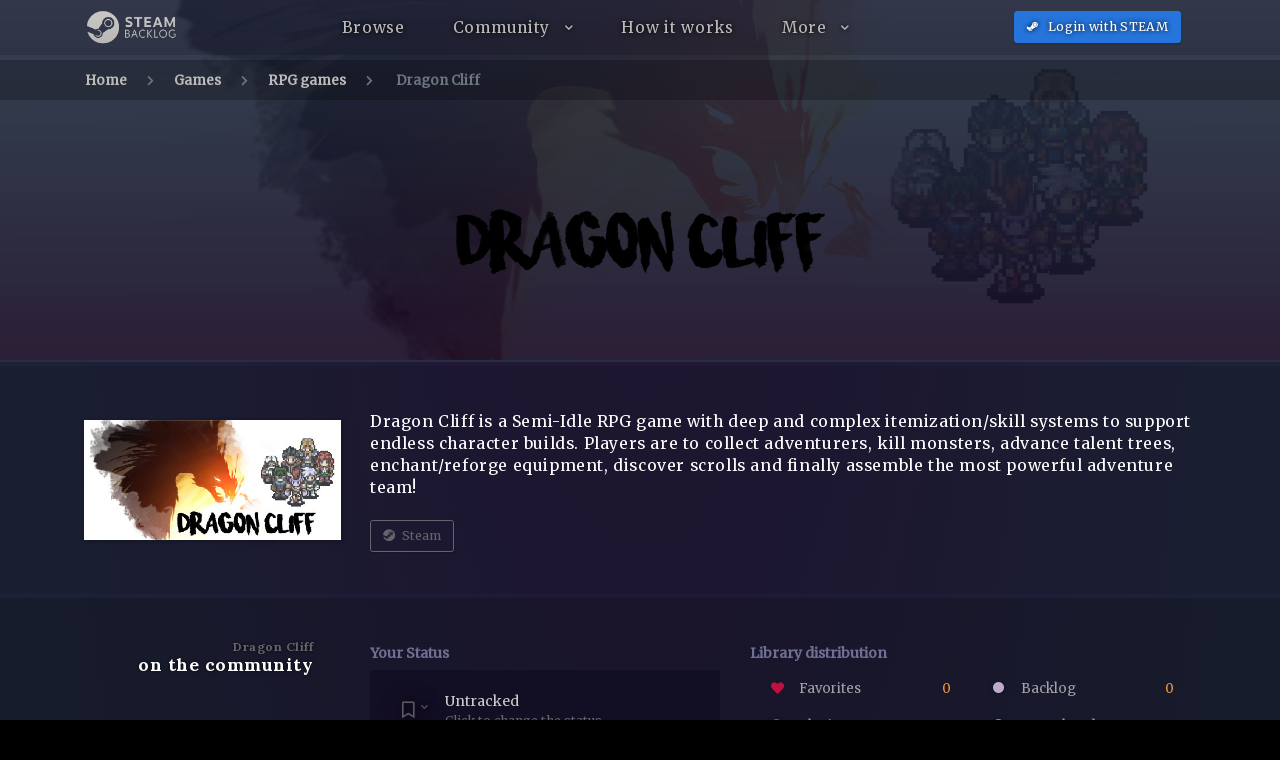

--- FILE ---
content_type: text/html; charset=UTF-8
request_url: https://steam-backlog.com/game/dragon-cliff
body_size: 16519
content:
<!doctype html>
<html lang="en">
    <head>
        <meta charset="utf-8">
        <meta name="viewport" content="width=device-width, initial-scale=1">
        <meta name="robots" content="index, follow">

                    <link rel="shortcut icon" href="https://steam-backlog.com/images/favicon.png" type="image/x-icon">
        
        
        <title>Dragon Cliff: Playtime, scores and collections on Steam Backlog</title>
<meta name="description" content="Dragon Cliff is a Semi-Idle RPG game with deep and complex itemization/skill systems to support endless character builds. Players are to collect adventurer..." />

<meta property="og:title" content="Dragon Cliff: Playtime, scores and collections on Steam Backlog" />
<meta property="og:description" content="Dragon Cliff is a Semi-Idle RPG game with deep and complex itemization/skill systems to support endless character builds. Players are to collect adventurer..." />
<meta property="og:image" content="https://steamcdn-a.akamaihd.net/steam/apps/758190/header.jpg" />

<meta property="og:type" content="website" />
<meta property="og:url" content="https://steam-backlog.com/game/dragon-cliff" />
<meta property="og:locale" content="en" />

        <!-- Fonts and styles -->
        <link href='https://fonts.googleapis.com/css?family=Lora:400,700%7CMerriweather' rel='stylesheet' type='text/css' media="screen">
        <link href="https://steam-backlog.com/css/bundle.css?v=4-3-2" rel="stylesheet" type="text/css" media="screen">
        
        

                    <!-- Google Tag Manager -->
            <script>(function(w,d,s,l,i){w[l]=w[l]||[];w[l].push({'gtm.start':
            new Date().getTime(),event:'gtm.js'});var f=d.getElementsByTagName(s)[0],
            j=d.createElement(s),dl=l!='dataLayer'?'&l='+l:'';j.async=true;j.src=
            'https://www.googletagmanager.com/gtm.js?id='+i+dl;f.parentNode.insertBefore(j,f);
            })(window,document,'script','dataLayer','GTM-KBR67ZT');</script>
            <!-- End Google Tag Manager -->
        
                

        <!-- Adsense -->
        <script data-ad-client="ca-pub-4828310103154528" async src="https://pagead2.googlesyndication.com/pagead/js/adsbygoogle.js" data-cfasync="false"></script>
        
        <!-- End Adsense -->
        
                    </head>
    <body data-path="home">
        <header id="vue-header" class="site-header">
            <nav class="navbar navbar-expand-lg navbar-dark">
                <div class="container" nope-style="border-bottom: 2px solid rgba(0, 0, 0, 0.1); padding-bottom: 10px;">
                    <button class="navbar-toggler" type="button">
                        <i class="fas fa-bars"></i>
                    </button>
                    <a class="navbar-brand" href="/" style="padding: 0; margin: 0;">
                        
                        
                        <img class="logo-img" alt="Steam Backlog" src="https://steam-backlog.com/images/logo-transparent.png" />
                    </a>
                    <div class="collapse navbar-collapse" id="navbarSupportedContent">
                        <ul class="navbar-nav">
                            

                            <li class="nav-item">
                                <a class="nav-link" href="https://steam-backlog.com/browse">
                                    Browse
                                </a>
                            </li>

                            <li class="nav-item dropdown">
                                <a class="nav-link dropdown-toggle" href="#" data-toggle="dropdown">
                                    Community
                                </a>
                                <div class="dropdown-menu">
                                    <a class="dropdown-item" href="https://steam-backlog.com/community/users">
                                        Users
                                    </a>

                                    

                                    <a class="dropdown-item" href="https://steam-backlog.com/collections">
                                        Collections
                                    </a>

                                    <div class="dropdown-divider"></div>

                                    <a class="dropdown-item" href="https://discord.gg/F2sPE5B">
                                        <i class="fab fa-discord mr-1" style="height: 12px;"></i>
                                        Join us on Discord
                                    </a>
                                </div>
                            </li>

                            

                            <li class="nav-item">
                                <a class="nav-link" href="https://steam-backlog.com/how-it-works">
                                    How it works
                                </a>
                            </li>

                            <li class="nav-item dropdown">
                                <a class="nav-link dropdown-toggle" href="#" data-toggle="dropdown">
                                    More
                                </a>
                                <div class="dropdown-menu">
                                    

                                    <div class="dropdown-item disabled " style="color: #ef9741;">Tools</div>

                                    <a class="dropdown-item" href="https://steam-backlog.com/tools/when-is-the-next-steam-sale">
                                        When is the next steam sale?
                                    </a>

                                    <div class="dropdown-divider"></div>

                                    <div class="dropdown-item disabled " style="color: #ef9741;">Deals</div>

                                    <a class="dropdown-item" href="https://steam-backlog.com/deals/best-deals">
                                        Current deals
                                    </a>

                                    <a class="dropdown-item" href="https://steam-backlog.com/deals/humble-choice-monthly">
                                        Humble Choice
                                    </a>

                                    

                                    <div class="dropdown-divider"></div>

                                    <div class="dropdown-item disabled " style="color: #ef9741;">Discover games</div>

                                    <a class="dropdown-item" href="https://steam-backlog.com/more/new-and-hot">
                                        New and Hot
                                    </a>

                                    <a class="dropdown-item" href="https://steam-backlog.com/more/most-wanted">
                                        Most wishlisted games
                                    </a>

                                    <div class="dropdown-divider"></div>

                                    <div class="dropdown-item disabled " style="color: #ef9741;">Support the project</div>

                                    <a class="dropdown-item" href="https://steam-backlog.com/patrons">
                                        ⭐ Patrons
                                    </a>

                                    <a class="dropdown-item" href="https://steam-backlog.com/donate">
                                        🌟 Help and donations
                                    </a>
                                </div>
                            </li>

                            

                            

                            

                            
                            
                            

                            

                            

                            

                            

                            

                            
                        </ul>
                    </div>

                    <ul class="navbar-nav navbar-right flex-row d-flex align-items-center">
                                                
                        <li class="nav-item">
                            <div class="nav-link mr-3 mr-md-0" style="padding: 0;">
                                                                <a href="https://steam-backlog.com/auth/steam" class="btn btn-primary btn-shadow btn-icon-left btn-sm" style="letter-spacing: 0.3px;">
                                    <i class="fab fa-steam-symbol mr-2"></i>
                                    <span class="d-none d-md-inline-block">
                                        Login with STEAM
                                    </span>
                                    <span class="d-inline-block d-md-none">
                                        Login
                                    </span>
                                </a>
                            </div>
                        </li>
                        
                        
                    </ul>
                </div>
            </nav>
            <backlog-search-bar ref="searchBar">
            </backlog-search-bar>
        </header>

        <div id="vue-container" class="site">
            <div id="page-content">
                <div class="barba-container site-content" role="main">
                    <div class="page-background" style="nope-background-image: url(); background-position: center top; background-repeat: no-repeat;">
    <div class="section-background" style="background: -webkit-radial-gradient(50% top, rgba(34, 15, 51, 0.7) 66px, rgb(27, 40, 56) 100%) 0% 0% / 100% 100%, 0px 0px / 220px;"></div>

    
    <nav class="main-breadcrumb d-none d-lg-block" aria-label="breadcrumb">
        <div class="container">
            <ol class="breadcrumb">
                <li class="breadcrumb-item"><a href="https://steam-backlog.com">Home</a></li>
                <li class="breadcrumb-item"><a href="https://steam-backlog.com/browse">Games</a></li>
                <li class="breadcrumb-item"><a href="https://steam-backlog.com/games/rpg">RPG games</a></li>
                <li class="breadcrumb-item active">
                    Dragon Cliff
                </li>
            </ol>
        </div>
    </nav>

    <section class="bl-top-section p-0" style="background: linear-gradient(0deg, rgb(20, 8, 34) 0%, rgba(27, 36, 54, 0.9) 65%, rgb(39, 45, 70) 100%);">
        <div class="section-background" style="background: -webkit-radial-gradient(50% top, rgba(34, 15, 51, 0.7) 66px, rgb(27, 40, 56) 100%) 0% 0% / 100% 100%, 0px 0px / 220px;
            background-position: center;
            background-repeat: no-repeat;
            background-image: url(https://steamcdn-a.akamaihd.net/steam/apps/758190/library_hero.jpg) !important;
            background-size: cover;
            opacity: 0.1"></div>
        <div class="container">
            <div class="row" style="min-height: 25vh; height: 360px; nope-height: 400px;">
                <div class="col align-self-center text-center pt-6 mt-7">
                    <img src="https://steamcdn-a.akamaihd.net/steam/apps/758190/logo.png"
                        alt="Dragon Cliff - Steam Backlog"
                        onclick="eventHub.$emit('backlog-modal-show', 758190);"
                        style="max-width: 370px; max-height: 140px;"
                        onerror="$(this).remove();">
                </div>

                
            </div>
        </div>
    </section>

    <section class="py-lg-5 mt-1" style="background-color: rgba(0,0,0,0.1)">
        <div class="container">
            <div class="row align-items-center">
                <div class="col-3 py-1 px-3">
                    <img class="bl-image" src="https://steamcdn-a.akamaihd.net/steam/apps/758190/header.jpg"
                        style="max-width: 100%; nope-margin-top: -120px; cursor:pointer;"
                        onclick="eventHub.$emit('backlog-modal-show', 758190);"
                        alt="Dragon Cliff on Steam Backlog" />
                    
                    
                </div>
                <div class="col-9">
                    <p class="text-white h5 m-0 pt-1 mb-4" style="letter-spacing: 0.6px; line-height: 22px;">
                        Dragon Cliff is a Semi-Idle RPG game with deep and complex itemization/skill systems to support endless character builds. Players are to collect adventurers, kill monsters, advance talent trees, enchant/reforge equipment, discover scrolls and finally assemble the most powerful adventure team!
                    </p>

                    
                        
                        
                        <a class="btn btn-outline-secondary btn-shadow btn-sm mr-2 mb-3 mb-md-0"
                            data-tippy-content="Open Steam store page"
                            href="https://store.steampowered.com/app/758190" target="_blank">
                            <i class="fab fa-steam m-0 mr-1"></i>
                            Steam
                        </a>

                        

                        <div hidden class="box-shadow p-3 mb-4" style="background-color: rgba(0, 0, 0, 0.25);color: rgb(149, 142, 158);border-radius: 3px;">
                            <div style="position: absolute; right: 15px;">
                                                                <i class="fab fa-windows mr-3"></i>
                                                                                                                            </div>

                            <h2 class="display-8 text-white mb-3">
                                Get this game
                            </h2>

                            

                            
                            
                            
                        </div>

                    

                    
                </div>
            </div>
        </div>
    </section>

    <section class="py-lg-5 mt-1" style="background-color: rgba(0,0,0,0.2)">
        <div class="container">
            <div class="row">
                <div class="col-3 text-right pr-5">
                    <h4 class="font-weight-bold">
                        <span class="d-block font-size-sm text-secondary">Dragon Cliff</span>
                        on the community
                    </h4>
                </div>
                <div class="col-4">
                    
                    <div class="header mb-1" style="color: rgb(111, 111, 148); font-weight: bold; padding: 3px 0;">
                        Your Status
                    </div>
                    <backlog-flags-buttons inline-template :_app="758190">
                        <div v-on:click.stop="openBacklogMenu"
                            class="d-flex align-items-center cursor-pointer px-3 py-4"
                            style="background: #120e23; border-radius: 3px;">
                            <div class="backlog-flags-inline px-3"
                                style="float: none; vertical-align: top; transform: translate(0,0);"
                                :class="{'is-flagged': is !== 'unset', 'is-fav': fav}">
                                <i v-if="fav" class="far fa-bookmark bl-favorites mr-2" style="font-size: 1.2rem"></i>
                                <i class="far fa-bookmark d-inline-block" style="font-size: 1.2rem" :class="'bl-'+is"></i>
                            </div>

                            <div class="d-inline-block" style="color: rgb(205, 205, 205);">
                                {{ $store.state.copies[is].human }}
                                <div class="text-secondary font-size-sm">Click to change the status</div>
                            </div>
                        </div>
                    </backlog-flags-buttons>
                </div>
                <div class="col-5">

                    <div class="header mb-1" style="color: rgb(111, 111, 148); font-weight: bold; padding: 3px 0;">
                        Library distribution
                    </div>

                    <div class="menu">
                        <div class="dropdown-item w-50 d-inline-block px-4" data-tippy-content="<div class='p-2'>Games with a special place in your heart</div>">
                            <i class="bl-favorites mr-3" style="width: 11px; height: 11px;"></i>
                            Favorites
                            <span class="font-size-sm- float-right" style="color: rgb(239, 151, 65);">
                                0
                            </span>
                        </div>

                        <div class="dropdown-item w-50 d-inline-block px-4 float-right" data-tippy-content="<div class='p-2'>Add a game to your backlog when you want to track it and eventually play it</div>">
                            <i class="bl-backlog mr-3" style="width: 11px; height: 11px;"></i>
                            Backlog
                            <span class="font-size-xs- float-right" style="color: rgb(239, 151, 65);">
                                0
                            </span>
                        </div>

                        <div class="dropdown-item w-50 d-inline-block px-4" data-tippy-content="<div class='p-2'>You are actively playing or revisiting those games in one way or another</div>">
                            <i class="bl-playing mr-3" style="width: 11px; height: 11px;"></i>
                            Playing
                            <span class="font-size-xs- float-right" style="color: rgb(239, 151, 65);">
                                0
                            </span>
                        </div>

                        <div class="dropdown-item w-50 d-inline-block px-4 float-right" data-tippy-content="<div class='p-2'>You have finished the main objective, killed the main boss or seen the credits</div>">
                            <i class="bl-completed mr-3" style="width: 11px; height: 11px;"></i>
                            Completed
                            <span class="font-size-xs- float-right" style="color: rgb(239, 151, 65);">
                                0
                            </span>
                        </div>

                        <div class="dropdown-item w-50 d-inline-block px-4" data-tippy-content="<div class='p-2'>Shelved games. You will likely finish them sometime</div>">
                            <i class="bl-hold mr-3" style="width: 11px; height: 11px;"></i>
                            Paused
                            <span class="font-size-xs- float-right" style="color: rgb(239, 151, 65);">
                                0
                            </span>
                        </div>

                        <div class="dropdown-item w-50 d-inline-block px-4 float-right" data-tippy-content="<div class='p-2'>You won't play those games anymore</div>">
                            <i class="bl-dropped mr-3" style="width: 11px; height: 11px;"></i>
                            Dropped
                            <span class="font-size-xs- float-right" style="color: rgb(239, 151, 65);">
                                0
                            </span>
                        </div>

                    </div>
                </div>
            </div>
        </div>
    </section>

        <section class="py-lg-5 mt-1" style="background-color: rgba(0,0,0,0.4)">
        <div class="container">
            <div class="row">
                <div class="col-3 text-right pr-5">
                    <h4 class="font-weight-bold">
                        Gallery
                    </h4>
                </div>
                <div class="col-9 row -justify-content-between" magnific-init="gallery">
                                            
                            <div class="m-2 " href="https://cdn.akamai.steamstatic.com/steam/apps/758190/ss_70248892348600fd55310985874ab925ca84e77b.1920x1080.jpg">
                                <img class="bl-image"
                                    src="https://cdn.akamai.steamstatic.com/steam/apps/758190/ss_70248892348600fd55310985874ab925ca84e77b.600x338.jpg"
                                    data-src="https://cdn.akamai.steamstatic.com/steam/apps/758190/ss_70248892348600fd55310985874ab925ca84e77b.1920x1080.jpg"
                                    style="object-fit: cover;width: 192px; height: 90px; cursor: zoom-in;" />
                            </div>
                        
                                            
                            <div class="m-2 " href="https://cdn.akamai.steamstatic.com/steam/apps/758190/ss_db5dcd47f8dae808367b0bd7c9c8cd1cc045d5ec.1920x1080.jpg">
                                <img class="bl-image"
                                    src="https://cdn.akamai.steamstatic.com/steam/apps/758190/ss_db5dcd47f8dae808367b0bd7c9c8cd1cc045d5ec.600x338.jpg"
                                    data-src="https://cdn.akamai.steamstatic.com/steam/apps/758190/ss_db5dcd47f8dae808367b0bd7c9c8cd1cc045d5ec.1920x1080.jpg"
                                    style="object-fit: cover;width: 192px; height: 90px; cursor: zoom-in;" />
                            </div>
                        
                                            
                            <div class="m-2 " href="https://cdn.akamai.steamstatic.com/steam/apps/758190/ss_ed896a2a74a9c810774d2abbd17bcb5342a01325.1920x1080.jpg">
                                <img class="bl-image"
                                    src="https://cdn.akamai.steamstatic.com/steam/apps/758190/ss_ed896a2a74a9c810774d2abbd17bcb5342a01325.600x338.jpg"
                                    data-src="https://cdn.akamai.steamstatic.com/steam/apps/758190/ss_ed896a2a74a9c810774d2abbd17bcb5342a01325.1920x1080.jpg"
                                    style="object-fit: cover;width: 192px; height: 90px; cursor: zoom-in;" />
                            </div>
                        
                                            
                            <div class="m-2 " href="https://cdn.akamai.steamstatic.com/steam/apps/758190/ss_ce1cf9b3f4db0cc193fa41a6047de8348f387366.1920x1080.jpg">
                                <img class="bl-image"
                                    src="https://cdn.akamai.steamstatic.com/steam/apps/758190/ss_ce1cf9b3f4db0cc193fa41a6047de8348f387366.600x338.jpg"
                                    data-src="https://cdn.akamai.steamstatic.com/steam/apps/758190/ss_ce1cf9b3f4db0cc193fa41a6047de8348f387366.1920x1080.jpg"
                                    style="object-fit: cover;width: 192px; height: 90px; cursor: zoom-in;" />
                            </div>
                        
                                            
                            <div class="m-2 " href="https://cdn.akamai.steamstatic.com/steam/apps/758190/ss_44e1cf118d4382902d7c1282ec6df9f08aa089a4.1920x1080.jpg">
                                <img class="bl-image"
                                    src="https://cdn.akamai.steamstatic.com/steam/apps/758190/ss_44e1cf118d4382902d7c1282ec6df9f08aa089a4.600x338.jpg"
                                    data-src="https://cdn.akamai.steamstatic.com/steam/apps/758190/ss_44e1cf118d4382902d7c1282ec6df9f08aa089a4.1920x1080.jpg"
                                    style="object-fit: cover;width: 192px; height: 90px; cursor: zoom-in;" />
                            </div>
                        
                                            
                            <div class="m-2 " href="https://cdn.akamai.steamstatic.com/steam/apps/758190/ss_ca5872899daf681bd2e2b7f36c3115a9f05b8160.1920x1080.jpg">
                                <img class="bl-image"
                                    src="https://cdn.akamai.steamstatic.com/steam/apps/758190/ss_ca5872899daf681bd2e2b7f36c3115a9f05b8160.600x338.jpg"
                                    data-src="https://cdn.akamai.steamstatic.com/steam/apps/758190/ss_ca5872899daf681bd2e2b7f36c3115a9f05b8160.1920x1080.jpg"
                                    style="object-fit: cover;width: 192px; height: 90px; cursor: zoom-in;" />
                            </div>
                        
                                            
                            <div class="m-2 " href="https://cdn.akamai.steamstatic.com/steam/apps/758190/ss_867d6671bd1b71ad1d9d991b206f7ad846681ff4.1920x1080.jpg">
                                <img class="bl-image"
                                    src="https://cdn.akamai.steamstatic.com/steam/apps/758190/ss_867d6671bd1b71ad1d9d991b206f7ad846681ff4.600x338.jpg"
                                    data-src="https://cdn.akamai.steamstatic.com/steam/apps/758190/ss_867d6671bd1b71ad1d9d991b206f7ad846681ff4.1920x1080.jpg"
                                    style="object-fit: cover;width: 192px; height: 90px; cursor: zoom-in;" />
                            </div>
                        
                                            
                            <div class="m-2 d-none " href="https://cdn.akamai.steamstatic.com/steam/apps/758190/ss_032e1a95555edf29c3c08a422f7130e2fa28cadc.1920x1080.jpg">
                                <img class="bl-image"
                                    src="https://cdn.akamai.steamstatic.com/steam/apps/758190/ss_032e1a95555edf29c3c08a422f7130e2fa28cadc.600x338.jpg"
                                    data-src="https://cdn.akamai.steamstatic.com/steam/apps/758190/ss_032e1a95555edf29c3c08a422f7130e2fa28cadc.1920x1080.jpg"
                                    style="object-fit: cover;width: 192px; height: 90px; cursor: zoom-in;" />
                            </div>
                        
                                            
                            <div class="m-2 d-none " href="https://cdn.akamai.steamstatic.com/steam/apps/758190/ss_75bab683e9656fe9eb17523f00a52af2dfaa3aa1.1920x1080.jpg">
                                <img class="bl-image"
                                    src="https://cdn.akamai.steamstatic.com/steam/apps/758190/ss_75bab683e9656fe9eb17523f00a52af2dfaa3aa1.600x338.jpg"
                                    data-src="https://cdn.akamai.steamstatic.com/steam/apps/758190/ss_75bab683e9656fe9eb17523f00a52af2dfaa3aa1.1920x1080.jpg"
                                    style="object-fit: cover;width: 192px; height: 90px; cursor: zoom-in;" />
                            </div>
                        
                                            
                            <div class="m-2 d-none " href="https://cdn.akamai.steamstatic.com/steam/apps/758190/ss_be3e2799c0e18031127be4e59687137421a68fc3.1920x1080.jpg">
                                <img class="bl-image"
                                    src="https://cdn.akamai.steamstatic.com/steam/apps/758190/ss_be3e2799c0e18031127be4e59687137421a68fc3.600x338.jpg"
                                    data-src="https://cdn.akamai.steamstatic.com/steam/apps/758190/ss_be3e2799c0e18031127be4e59687137421a68fc3.1920x1080.jpg"
                                    style="object-fit: cover;width: 192px; height: 90px; cursor: zoom-in;" />
                            </div>
                        
                                            
                            <div class="m-2 d-none " href="https://cdn.akamai.steamstatic.com/steam/apps/758190/ss_8d6ba7b70fa4bcbdc09f937b648d7d3a092222e7.1920x1080.jpg">
                                <img class="bl-image"
                                    src="https://cdn.akamai.steamstatic.com/steam/apps/758190/ss_8d6ba7b70fa4bcbdc09f937b648d7d3a092222e7.600x338.jpg"
                                    data-src="https://cdn.akamai.steamstatic.com/steam/apps/758190/ss_8d6ba7b70fa4bcbdc09f937b648d7d3a092222e7.1920x1080.jpg"
                                    style="object-fit: cover;width: 192px; height: 90px; cursor: zoom-in;" />
                            </div>
                        
                                            
                            <div class="m-2 d-none " href="https://cdn.akamai.steamstatic.com/steam/apps/758190/ss_8d7b00ae4b571ae88a9b72be050e6155a2e61da3.1920x1080.jpg">
                                <img class="bl-image"
                                    src="https://cdn.akamai.steamstatic.com/steam/apps/758190/ss_8d7b00ae4b571ae88a9b72be050e6155a2e61da3.600x338.jpg"
                                    data-src="https://cdn.akamai.steamstatic.com/steam/apps/758190/ss_8d7b00ae4b571ae88a9b72be050e6155a2e61da3.1920x1080.jpg"
                                    style="object-fit: cover;width: 192px; height: 90px; cursor: zoom-in;" />
                            </div>
                        
                                            
                            <div class="m-2 d-none " href="https://cdn.akamai.steamstatic.com/steam/apps/758190/ss_37404ab7e76bbaa600740585db574745c1b6c85d.1920x1080.jpg">
                                <img class="bl-image"
                                    src="https://cdn.akamai.steamstatic.com/steam/apps/758190/ss_37404ab7e76bbaa600740585db574745c1b6c85d.600x338.jpg"
                                    data-src="https://cdn.akamai.steamstatic.com/steam/apps/758190/ss_37404ab7e76bbaa600740585db574745c1b6c85d.1920x1080.jpg"
                                    style="object-fit: cover;width: 192px; height: 90px; cursor: zoom-in;" />
                            </div>
                        
                                            
                            <div class="m-2 d-none " href="https://cdn.akamai.steamstatic.com/steam/apps/758190/ss_27d750fbcf1ebd237441f81e5cdb6c11dc752c24.1920x1080.jpg">
                                <img class="bl-image"
                                    src="https://cdn.akamai.steamstatic.com/steam/apps/758190/ss_27d750fbcf1ebd237441f81e5cdb6c11dc752c24.600x338.jpg"
                                    data-src="https://cdn.akamai.steamstatic.com/steam/apps/758190/ss_27d750fbcf1ebd237441f81e5cdb6c11dc752c24.1920x1080.jpg"
                                    style="object-fit: cover;width: 192px; height: 90px; cursor: zoom-in;" />
                            </div>
                        
                                                                <span class="bl-image- m-2" style="
                            display: flex;
                            width: 192px;
                            height: 90px;
                            border: 1px dashed #6d6d6d;
                            background: hsla(0, 0%, 100%, 0.05);
                            align-items: center;
                            justify-content: center;
                            flex-direction: row;
                            font-size: 0.8rem;
                            cursor: pointer;"
                            onclick="$('div.d-none').removeClass('d-none');$(this).remove()">
                            <i class="fas fa-expand mr-3" aria-hidden="true" style="font-size: 25px;"></i>
                            Show <span style="color: rgb(239, 151, 65); padding-left: 5px;">7 more</span>
                        </span>
                                    </div>
            </div>
        </div>
    </section>
    
    <section class="py-lg-5 mt-1" style="background-color: rgba(0,0,0,0.3)">
        <div class="container">
            <div class="row">
                <div class="col-3 text-right pr-5">
                    <h4 class="font-weight-bold">
                        About the game
                    </h4>
                    <div class="font-size-sm" style="color: #7f7f84;">
                        Updated 02 July, 2023
                        <i data-tippy-content="This is the last time this game has been automatically updated by our systems"
                        class="fas fa-question-circle" style="font-size: 13px; margin-left: 5px; cursor: help;"></i>
                        
                                            </div>
                </div>
                <div class="col-9 row">
                    
                                            <div class="col-4 font-weight-light font-size-md mb-5" style="color: rgba(255,255,255,.7);">
                            <div class="header mb-1" style="color: rgb(111, 111, 148); font-weight: bold; padding: 3px 0;">
                                Released
                            </div>
                            11 May, 2018
                        </div>
                    
                    
                    <div class="col-4 font-weight-light font-size-md mb-5" style="color: rgba(255,255,255,.7);">
                        <div class="header mb-1" style="color: rgb(111, 111, 148); font-weight: bold; padding: 3px 0;">
                            Features
                        </div>
                        <div class="btn-group" style="margin-left: -0.5rem; cursor: help;">
                                                        <div class="btn btn-link btn-xs mr-1" data-tippy-content="Single player"><i class="far fa-user m-0"></i></div>
                                                                                                                                                                                                                                                                                                                </div>
                    </div>

                    
                    <div class="col-4 font-weight-light font-size-md mb-5" style="color: rgba(255,255,255,.7);">
                        <div class="header mb-1" style="color: rgb(111, 111, 148); font-weight: bold; padding: 3px 0;">
                            Platforms
                        </div>
                        <div>
                            <i data-tippy-content="Available for Windows" class="fab fa-windows fa-lg mr-3 "></i>
                            <i data-tippy-content="Available for Mac" class="fab fa-apple fa-lg mr-3 d-none"></i>
                            <i data-tippy-content="Available for Linux" class="fab fa-linux fa-lg mr-3 d-none"></i>
                        </div>
                    </div>

                    
                                            <div class="col-4 font-weight-light font-size-md mb-5" style="color: rgba(255,255,255,.7);">
                            <div class="header mb-1" style="color: rgb(111, 111, 148); font-weight: bold; padding: 3px 0;">
                                Players
                            </div>
                                                        
                            <span class="mr-2" data-tippy-content="People playing now">
                                498 now
                            </span>
                            ~
                                                                                    <span class="ml-2" data-tippy-content="All-time peak concurrent players">
                                5,953 peak
                            </span>
                                                    </div>
                    
                    
                    
                    <div class="row mx-0">
                                                                            <div class="col-12 font-weight-light font-size-md mb-5">
                                <div class="header mb-1" style="color: rgb(111, 111, 148); font-weight: bold; padding: 3px 0;">
                                    Tags
                                </div>
                                                                                                        <a href="https://steam-backlog.com/games/rpg"
                                        alt="View RPG games on Steam Backlog"
                                        title="View RPG games on Steam Backlog"
                                        class="">
                                        RPG
                                    </a>
                                                                     ~                                     <a href="https://steam-backlog.com/games/strategy"
                                        alt="View Strategy games on Steam Backlog"
                                        title="View Strategy games on Steam Backlog"
                                        class="">
                                        Strategy
                                    </a>
                                                                     ~                                     <a href="https://steam-backlog.com/games/loot"
                                        alt="View Loot games on Steam Backlog"
                                        title="View Loot games on Steam Backlog"
                                        class="">
                                        Loot
                                    </a>
                                                                     ~                                     <a href="https://steam-backlog.com/games/idler"
                                        alt="View Idler games on Steam Backlog"
                                        title="View Idler games on Steam Backlog"
                                        class="">
                                        Idler
                                    </a>
                                                                     ~                                     <a href="https://steam-backlog.com/games/casual"
                                        alt="View Casual games on Steam Backlog"
                                        title="View Casual games on Steam Backlog"
                                        class="">
                                        Casual
                                    </a>
                                                                     ~                                     <a href="https://steam-backlog.com/games/clicker"
                                        alt="View Clicker games on Steam Backlog"
                                        title="View Clicker games on Steam Backlog"
                                        class="">
                                        Clicker
                                    </a>
                                                                     ~                                     <a href="https://steam-backlog.com/games/adventure"
                                        alt="View Adventure games on Steam Backlog"
                                        title="View Adventure games on Steam Backlog"
                                        class="">
                                        Adventure
                                    </a>
                                                                     ~                                     <a href="https://steam-backlog.com/games/pixel-graphics"
                                        alt="View Pixel Graphics games on Steam Backlog"
                                        title="View Pixel Graphics games on Steam Backlog"
                                        class="">
                                        Pixel Graphics
                                    </a>
                                                                     ~                                     <a href="https://steam-backlog.com/games/indie"
                                        alt="View Indie games on Steam Backlog"
                                        title="View Indie games on Steam Backlog"
                                        class="">
                                        Indie
                                    </a>
                                                                     ~                                     <a href="https://steam-backlog.com/games/management"
                                        alt="View Management games on Steam Backlog"
                                        title="View Management games on Steam Backlog"
                                        class="">
                                        Management
                                    </a>
                                                                     ~                                     <a href="https://steam-backlog.com/games/simulation"
                                        alt="View Simulation games on Steam Backlog"
                                        title="View Simulation games on Steam Backlog"
                                        class="">
                                        Simulation
                                    </a>
                                                                     ~                                     <a href="https://steam-backlog.com/games/dungeon-crawler"
                                        alt="View Dungeon Crawler games on Steam Backlog"
                                        title="View Dungeon Crawler games on Steam Backlog"
                                        class="">
                                        Dungeon Crawler
                                    </a>
                                                                     ~                                     <a href="https://steam-backlog.com/games/turn-based-combat"
                                        alt="View Turn-Based Combat games on Steam Backlog"
                                        title="View Turn-Based Combat games on Steam Backlog"
                                        class="">
                                        Turn-Based Combat
                                    </a>
                                                                     ~                                     <a href="https://steam-backlog.com/games/singleplayer"
                                        alt="View Singleplayer games on Steam Backlog"
                                        title="View Singleplayer games on Steam Backlog"
                                        class="">
                                        Singleplayer
                                    </a>
                                                                     ~                                     <a href="https://steam-backlog.com/games/turn-based"
                                        alt="View Turn-Based games on Steam Backlog"
                                        title="View Turn-Based games on Steam Backlog"
                                        class="">
                                        Turn-Based
                                    </a>
                                
                                
                            </div>
                        
                                                                            <div class="col-12 font-weight-light font-size-md" style="color: rgba(255,255,255,.7);">
                                <div class="header mb-1" style="color: rgb(111, 111, 148); font-weight: bold; padding: 3px 0;">
                                    
                                    Languages
                                </div>
                                                                                                        English
                                                                     ~                                     Simplified Chinese
                                                                     ~                                     Traditional Chinese
                                
                                

                                
                            </div>
                                            </div>

                </div>
            </div>
        </div>
    </section>

    <section class="py-lg-5 mt-1" style="background-color: rgba(0,0,0,0.2)">
        <div class="container">
            <div class="row">
                <div class="col-3 text-right pr-5">
                    <h4 class="font-weight-bold">
                        <span class="d-block font-size-sm text-secondary">Dragon Cliff</span>
                        Critic and user ratings
                    </h4>
                </div>
                <div class="col-9 row">
                    

                                            <div class="col-3">
                            <div class="p-3 text-center box-shadow mb-2"
                                style="background: rgb(18, 14, 35); border-radius: 4px;
                                border: 2px solid #66C0F4">
                                <div style="font-size: 1.82rem; padding-bottom: 8px;">
                                    <span class="text-white font-weight-bold">89</span>
                                    <span class="font-size-sm text-secondary"> / 100</span>
                                </div>
                                <h4 style="border-bottom: 1px solid #1c2036; padding-bottom: 8px;">
                                    Steam score
                                </h4>
                                <span class="font-size-sm">
                                    Very Positive
                                </span>

                                                                    <span class="d-block font-size-xs">
                                    Based on 6.373 votes
                                    </span>
                                                            </div>
                            <a href="https://store.steampowered.com/app/758190" target="_blank" class="text-secondary font-size-sm p-2">
                                <i class="fas fa-link mr-1"></i>
                                Reviews on Steam
                            </a>
                        </div>
                    
                    
                                    </div>
            </div>
        </div>
    </section>

    <section class="py-lg-5 mt-1" style="background-color: rgba(0,0,0,0.5)">
        <div class="container">
            <div class="row">
                <div class="col-3 text-right pr-5">
                    <h4 class="font-weight-bold">
                        <span class="d-block font-size-sm text-secondary">Similar games to</span>
                        Dragon Cliff
                    </h4>
                </div>
                <div class="col-9">
                    <backlog-similar inline-template
                        :_ui="{
                            'limit': 8,
                            'grid': 'four',
                            'style': 'grid'
                        }"
                        :_filters="{
                            'orderBy': 'none',
                            'orderDir': 'desc'
                        }"
                        :_parent="758190">
                        <div class="ui bl-cards _show-name _show-steamscore doubling p-0" style="width: 100%; margin: 0 auto;"
                            :class="{ ['orderBy-' + filters.orderBy]: true,
                                'three cards': (_ui.style=='grid' && _ui.grid=='three'),
                                'four cards': (_ui.style=='grid' && _ui.grid=='four'),
                                'five cards': (_ui.style=='grid' && _ui.grid=='five'),
                                'five cards compact-backlog': (_ui.style=='grid' && _ui.grid=='compact'),
                                'items': (_ui.style=='list'),
                                'mode-multiselect': $store.state.selection.length > 0
                            }">
                            <backlog-item v-for="(item, index) in apps"
                                :key="item[1]"
                                :index="index"
                                :_item="item[1]"
                                :_ui="{
                                    'flags': true,
                                    'style': _ui.style,
                                    'grid': _ui.grid,
                                }">
                            </backlog-item>
                        </div>
                    </backlog-similar>
                </div>
            </div>
        </div>
    </section>
</div>
                </div>
            </div>

            <footer class="site-footer" style="border-top: 2px solid rgb(39, 45, 70); background: -webkit-radial-gradient(50% top, rgba(34, 15, 51, 0.7) 66px, rgb(16, 5, 30) 100%) 0% 0% / 100% 100%, 0px 0px / 220px;">
                <div class="container">
                    <div class="row">
                        <div class="col-md-4 text-center text-md-left mb-4 mb-md-0 pb-1 pb-md-0">
                            <div class="footer-title">
                                
                                <img alt="Steam Backlog" src="https://steam-backlog.com/images/logo-transparent.png" class="logo-img" style="max-width: 75%; max-height: 65px;">
                            </div>
                            <p>Steam Backlog is FREE online tool to manage and organize your Steam library.</p>
                            
                        </div>
                        <div class="col-md-4 text-center text-md-left mb-5 mb-md-0 pb-1 pb-md-0">
                            <div class="footer-title">Discover games</div>
                            <div class="footer-tags">
                                <a href="https://steam-backlog.com/games/indie">Indie</a>
                                <a href="https://steam-backlog.com/games/action">Action</a>
                                <a href="https://steam-backlog.com/games/adventure">Adventure</a>
                                <a href="https://steam-backlog.com/games/casual">Casual</a>
                                <a href="https://steam-backlog.com/games/early-access">Early Access</a>
                                <a href="https://steam-backlog.com/games/strategy">Strategy</a>
                                <a href="https://steam-backlog.com/games/simulation">Simulation</a>
                                <a href="https://steam-backlog.com/games/singleplayer">Single Player</a>
                                <a href="https://steam-backlog.com/games/rpg">RPG</a>
                                <a href="https://steam-backlog.com/games/puzzle">Puzzles</a>
                                <a href="https://steam-backlog.com/games/nsfw">NSFW</a>
                            </div>
                        </div>
                        <div class="col-md-4 text-center text-md-left mb-3 mb-md-0 pb-1 pb-md-0">
                            <div class="footer-title">Store affiliates & donations</div>
                            <p class="mb-0">
                                
                                
                            </p>

                            <div class="partner-logos mb-3">
                                <a alt="Support with paypal" style="opacity: 1; max-width: 35%"
                                    nope-data-tippy-content="We also accept money donations to help cover our servers monthly bills"
                                    href="https://www.paypal.me/gsabater" target="_blank">
                                    <img src="https://steam-backlog.com/images/logos/support_paypal.svg" alt="Support with paypal" class="w-100" >
                                </a>

                                <a alt="Support by buying a coffee" style="opacity: 1; max-width: 32%"
                                    nope-data-tippy-content="We also accept money donations to help cover our servers monthly bills"
                                    href="https://www.buymeacoffee.com/steambacklog" target="_blank">
                                    <img src="https://www.buymeacoffee.com/assets/img/custom_images/orange_img.png" alt="Buy Me A Coffee" class="w-100" >
                                </a>
                            </div>
                            <div class="partner-logos">
                                <a alt="Humble Bundle partner"
                                    data-tippy-content="Any purchase made in Humble Bundle with this link will help us and won't cost you anything"
                                    href="https://www.humblebundle.com/?partner=steambacklog" target="_blank">
                                    <img src="https://steam-backlog.com/images/logos/humble-bundle.svg" alt="Humble Bundle logo partner" />
                                </a>

                                <a alt="Instant Gaming partner"
                                    data-tippy-content="Any purchase made in Instant Gaming with this link will help us and won't cost you anything"
                                    href="https://www.instant-gaming.com?igr=backlog" target="_blank">
                                    <img src="https://steam-backlog.com/images/logos/instant-gaming.webp" alt="Instant Gaming logo partner" />
                                </a>
                                
                            </div>
                        </div>
                    </div>
                </div>
                
                <div class="footer-bottom">
                    <div class="container d-flex flex-column flex-md-row">
                        <div class="order-2 order-md-1">
                            <div class="footer-links d-none d-md-inline-block">
                                                                <a href="https://steam-backlog.com/browse"
                                    alt="Your own Steam Backlog">
                                    Discover Steam Games
                                </a>

                                <a href="https://steam-backlog.com/changelog"
                                    alt="Backlog changelog">
                                    Changelog
                                    <span class="badge label-version">4.3.2</span>
                                    
                                </a>

                                <a href="https://steam-backlog.com/patrons"
                                    alt="Patrons and supporters">
                                    Patrons ⭐
                                </a>

                                <a href="https://github.com/gsabater/Steam-Backlog/issues" target="_blank"
                                    alt="Issues and suggestions on Github">
                                    Issue tracker
                                    <i class="fab fa-github-alt ml-1"></i>
                                </a>

                                                            </div>

                            <p class="footer-copyright">
                                &copy; 2016 - 2026 <a href="https://steam-backlog.com">Steam Backlog</a>
                                <span class="d-none d-md-inline-block">~</span>
                                <br class="d-block d-md-none" />
                                
                                Made with 💜
                                in <a href="https://www.google.com/maps/@39.4758462,2.304438,8z" target="_blank">Mallorca</a>.
                                
                            </p>
                        </div>
                        <div class="footer-social order-1 order-md-2 ml-md-auto text-center text-md-right">
                            <span class="d-none d-sm-block mb-2">Stay in touch</span>

                            <a alt="Discord"
                                href="https://discord.gg/F2sPE5B" target="_blank">
                                <i class="fab fa-discord"></i>
                            </a>

                            <a alt="Steam group and forum"
                                href="https://steamcommunity.com/groups/steam-backlog" target="_blank">
                                <i class="fab fa-steam"></i>
                            </a>

                            

                            <a alt="Steam Backlog Issue Tracker on Github" title="Steam Backlog Issue Tracker on Github"
                                href="https://github.com/gsabater/Steam-Backlog/issues" target="_blank">
                                <i class="fab fa-github-alt"></i>
                            </a>
                        </div>
                    </div>
                </div>
            </footer>

            <vue-messages></vue-messages>
            <library-helper></library-helper>
        </div>

        <script type="text/x-template" id="vue-messages">
    <div v-cloak>
        <div v-show="ui.show" class="row animated fadeIn" id="backlog-messages">
            <div class="section-background" style="z-index: -1"></div>

            <div v-if="ui.message == '419'" class="col-12 p-0">
                <div style="padding: 1rem 2rem; background: rgba(0, 0, 0, 0.28);">
                    <h2 class="display-7 text-center">Your session has expired</h2>
                </div>
                <div class="p-4 text-center">
                    <p class="text-white font-weight-light">Your data couldn't be saved in the cloud</p>
                    <p class="font-weight-light font-size-md">Your last changes haven't been saved. But this isn't a big deal, the error code is 419 that means that your session has expired. Just refresh the browser and try again.</p>
                    
                    <p class="font-weight-light font-size-md">If the problem persists, try reloading the site <br>while clearing your browser cache with <span class="badge label-version">Ctrl-Shift-R</span> </p>
                </div>

                <div class="p-4 text-center" style="padding: 1rem 2rem; background: rgba(0, 0, 0, 0.28);">
                    <button class="btn btn-success btn-shadow btn-sm mr-3" onclick="window.location.reload(true)">Reload the page</button>
                    <button class="btn btn-secondary btn-shadow btn-sm" @click="ui.show = false">Close this message</button>
                </div>
            </div>

        </div>

        <div class="ui dimmer animated fadeIn" style="background-color: rgba(0, 0, 0, 0.30); position: fixed;"
            :class="{'active': ui.show}" @click="close()">
            <div class="section-background" style="z-index: -1"></div>
        </div>
    </div>
</script>
        <script type="text/x-template" id="backlog-item">
    <div
        @click="itemActions"
        class="ui raised link backlog-item card"
        :class="{
            

            'item-selected': isSelected,
            'item-hidden': appIs('hided'),
            
            
            

            
            'todo-is-selected': isSelected,
            'poster-vertical pb-3': _ui.poster == 'vertical'}">
        <!--
        <div v-if="ui.display=='list'" class="item-order">
            #1
        </div>
        -->

        

        <div class="image">
            <img v-if="_ui.poster == 'vertical'" :src="'https://steamcdn-a.akamaihd.net/steam/apps/'+ (app.appid||item) +'/library_600x900.jpg'"
                :onerror="'backlog.verticalPosterPolyfill(this,'+ (app.appid||item) +')'" />
            <img v-else :src="'https://steamcdn-a.akamaihd.net/steam/apps/'+ (app.appid||item) +'/capsule_231x87.jpg'" />
        </div>

        <div class="contents">
            <div class="content">
                <backlog-flags-buttons v-if="ui.flags" inline-template :_app="_item">
                    <div class="d-block" v-on:click.stop="openBacklogMenu">
                        <div class="backlog-flags-inline pl-2" :class="{'is-flagged': is !== 'unset', 'is-fav': fav}">
                            <i v-if="fav" class="far fa-bookmark bl-favorites mr-2"></i>
                            <i class="far fa-bookmark" :class="'bl-'+is"></i>
                        </div>

                        <div class="header header-flags">
                            {{ $store.state.copies[is].human }}
                        </div>

                        <div class="extra-flags text-secondary font-size-sm">
                            Add your status
                        </div>
                    </div>
                </backlog-flags-buttons>

                <div class="item-appid">
                    <i class="fas fa-hashtag fa-xs mr-1"></i>
                    {{ app.appid }}
                </div>

                <div class="header header-name item-name">
                    {{ app.name }}
                </div>
            </div>

            <div class="extra content">
                <div v-if="app.scores && app.scores.steamscore" class="item-steamscore mr-2">
                    <i class="fab fa-steam-symbol fa-xs mr-1"></i>
                    {{ app.scores.steamscore }}
                    <span>, {{ app.scores.steamscoreAlt }}</span>
                </div>

                <div v-if="app.scores && app.scores.metascore" class="item-metascore mr-2">
                    <i class="far fa-star fa-xs mr-1"></i>
                    {{ app.scores.metascore }}
                </div>

                <div v-if="app.scores && app.scores.userscore" class="item-userscore mr-2">
                    <i class="fas fa-user-circle fa-xs mr-1"></i>
                    {{ app.scores.userscore }}
                </div>

                <div v-if="app.scores && app.scores.oc" class="item-oc mr-2">
                    <i class="far fa-circle fa-xs mr-1"></i>
                    {{ app.scores.oc }}
                    <span>, {{ app.scores.ocAward }}</span>
                </div>

                <div class="item-released">
                    <i class="far fa-calendar-alt fa-xs mr-1"></i>
                    {{ app.released_at | releasedToHuman }}
                </div>

                <div v-if="app.price !== undefined && app.price !== null " class="item-price">
                    <i class="fas fa-wallet fa-xs mr-1"></i>
                    {{ app.price }}€
                </div>

                <div class="item-playtime">
                    <span v-if="playtime == 'Not owned' || playtime == '0\''">
                        <i class="far fa-clock fa-xs mr-1"></i> Never played
                    </span>
                    <span v-else>
                        <i class="far fa-clock fa-xs mr-1"></i> Played <strong>{{ playtime }}</strong>
                    </span>
                </div>

                <div v-if="app.hltb && app.hltb.main" class="item-hltb">
                    <i class="fas fa-flag-checkered fa-xs mr-1"></i> Average playtime <strong>{{ app.hltb.main | secondsToHours }}</strong>
                </div>
            </div>
        </div>
    </div>
</script>
        <div id="vue-backlog-modal">
    <div v-cloak v-if="app" class="row animated fadeIn" id="backlog-modal-card">
        
        <div class="section-background" style="z-index: -1"></div>
            <!--
            <div class="body-info body-deleted" style="text-align: center;">
                <img src="assets/img/graphic-missing.png" style="width: 150px;" />
                <h1 style=" padding: 0; margin: 0; font-size: 20px; font-family: 'Roboto'; color: #b5b5b5; text-shadow: 1px 2px 3px rgba(0, 0, 0, 0.54); margin-top: -20px; font-weight: 100;">
                    It looks like this app is removed from Steam</h1>
            </div>

            <div class="body-info body-unknown" style="text-align: center;">
                <img src="assets/img/graphic-unknown.png" style="width: 120px;" />
                <h1 style=" padding: 0; margin: 0; font-size: 20px; font-family: 'Roboto'; color: #b5b5b5; text-shadow: 1px 2px 3px rgba(0, 0, 0, 0.54); margin-top: 10px; font-weight: 100;">
                    We don't know anything from this game yet.</h1>
            </div>
            -->

            <div class="col-12 col-md-4 order-2 order-md-1" style="background: rgba(0, 0, 0, 0.25); border-right: 1px dashed rgba(204, 204, 204, 0.11);padding: 0">
                <div class="d-none d-md-block game-image swiper-container pt-2">
                    <div class="swiper-wrapper"
                        style="cursor: zoom-in;"
                        @click="changeTab('images');">
                        <div class="swiper-slide" >
                            <img :src="'https://steamcdn-a.akamaihd.net/steam/apps/'+ app.appid +'/header.jpg'" />
                        </div>

                        <div v-for="img in app.screenshots" class="swiper-slide">
                            <img :src="img.path_thumbnail||img.t" />
                        </div>
                    </div>

                    <!-- Add Pagination -->
                    

                    <!-- Add Pagination -->
                    
                </div>

                <div class="widget widget-game" ya-style="background-color: #343538">
                    
                    <div class="widget-body pt-2">
                        <div class="font-weight-light font-size-md mb-3">
                            <div class="header" style="color: rgb(111, 111, 148); font-weight: bold; padding: 3px 0;">
                                Features
                            </div>
                            <div class="btn-group" style="margin-left: -0.5rem; cursor: help;">
                                <div class="btn btn-link btn-xs mr-1" :class="{'d-none': !app.attributes.singlePlayer}" data-tippy-content="Single player"><i class="far fa-user m-0"></i></div>
                                <div class="btn btn-link btn-xs mr-1" :class="{'d-none': !app.attributes.multiPlayer}" data-tippy-content="Multiplayer"><i class="fas fa-users m-0"></i></div>
                                <div class="btn btn-link btn-xs mr-1" :class="{'d-none': !app.attributes.mmo}" data-tippy-content="MMO"><i class="fas fa-globe-europe m-0"></i></div>
                                <div class="btn btn-link btn-xs mr-1" :class="{'d-none': !app.attributes.coop}" data-tippy-content="Co-op"><i class="fas fa-comments m-0"></i></div>
                                <div class="btn btn-link btn-xs mr-1" :class="{'d-none': !app.attributes.localCoop}" data-tippy-content="Local and couch co-op"><i class="fas fa-desktop m-0"></i></div>
                                <div class="btn btn-link btn-xs mr-1" :class="{'d-none': !app.attributes.controller}" data-tippy-content="Has controller support"><i class="fas fa-gamepad m-0"></i></div>
                                <a :href="'http://steamcommunity.com/stats/'+app.appid+'/achievements/'" target="_blank" class="btn btn-link btn-xs mr-1" :class="{'d-none': !app.attributes.mmo}" data-tippy-content="Has achievements"><i class="fas fa-trophy m-0"></i> <div class="detail">{{ app.attributes.achievements }}</div></a>
                                <div class="btn btn-link btn-xs mr-1" :class="{'d-none': !app.attributes.cards}" data-tippy-content="Has trading cards"><i class="far fa-window-restore m-0"></i></div>
                                <div class="btn btn-link btn-xs mr-1" :class="{'d-none': !app.attributes.cloud}" data-tippy-content="Stores saves in the cloud"><i class="fas fa-cloud m-0"></i></div>
                                <div class="btn btn-link btn-xs mr-1" :class="{'d-none': !app.attributes.inApp}" data-tippy-content="Has in-app purchases"><i class="fas fa-dollar-sign m-0"></i></div>
                                <div class="btn btn-link btn-xs mr-1" :class="{'d-none': !app.attributes.workshop}" data-tippy-content="Steam Workshop"><i class="fas fa-wrench m-0"></i></div>
                            </div>
                        </div>

                        <div v-if="app.platforms !== null" class="font-weight-light font-size-md mb-3">
                            <div class="header" style="color: rgb(111, 111, 148); font-weight: bold; padding: 3px 0;">
                                Platforms
                            </div>
                            <div nope-data-tippy-content="Available for" nope-style="position: absolute; right: 10px; top: 20px;">
                                <i class="fab fa-windows mr-3" :class="{'not-available': app.platforms.windows == false}"></i>
                                <i class="fab fa-apple mr-3" :class="{'not-available': app.platforms.mac == false}"></i>
                                <i class="fab fa-linux mr-3" :class="{'not-available': app.platforms.linux == false}"></i>
                            </div>
                        </div>

                        <div v-if="app.price !== null" class="font-weight-light font-size-md mb-3">
                            <div class="header" style="color: rgb(111, 111, 148); font-weight: bold; padding: 3px 0;">
                                Base price
                            </div>
                            <span class="mr-2" data-tippy-content="Base MSRP">
                                {{ app.price }} €
                            </span>
                        </div>

                        <div class="item mb-3">
                            <div class="content">
                                <div class="header" style="color: rgb(111, 111, 148); font-weight: bold; padding: 3px 0;">
                                    
                                    Players
                                </div>
                                <span class="mr-2" data-tippy-content="People playing now">
                                    {{ app.charts.current | numberWithThousands }} now
                                </span>
                                ~
                                <span class="ml-2" data-tippy-content="All-time peak concurrent players">
                                    {{ app.charts.peakall | numberWithThousands }} peak
                                </span>
                            </div>
                        </div>

                        <div v-if="app.hltb && app.hltb.main" class="item">
                            <div class="content">
                                <div class="header" style="color: rgb(111, 111, 148); font-weight: bold; padding: 3px 0;">
                                    
                                    Average playtime
                                </div>
                                <span class="mr-2" data-tippy-content="Time needed to complete the Main Story">
                                    {{ app.hltb.main | secondsToHours }}
                                </span>
                                ~
                                <span class="ml-2 mr-2" v-if="app.hltb.extras" data-tippy-content="Average time spent to get main story and extras">
                                    {{ app.hltb.extras | secondsToHours }}
                                </span>
                                ~
                                <span class="ml-2" v-if="app.hltb.completionist" data-tippy-content="Completionist">
                                    {{ app.hltb.completionist | secondsToHours }}
                                </span>
                            </div>
                        </div>

                        
                        
                    </div>
                </div>
                <div class="game-updated-at">
                    Share on
                    <div data-tippy-content="Share this game on Facebook"       class="ml-2 btn btn-transparent cursor-pointer ssk ssk-facebook" :data-url="'https://steam-backlog.com/game/'+app.slug" :data-title="app.name" :data-text="app.name"><i class="fab fa-facebook m-0"></i></div>
                    <div data-tippy-content="Tweet about this game on Twitter"  class="btn btn-transparent cursor-pointer ssk ssk-twitter" :data-url="'https://steam-backlog.com/game/'+app.slug" :data-title="app.name"><i class="fab fa-twitter m-0"></i></div>
                    <div data-tippy-content="Share this game on Reddit"         class="btn btn-transparent cursor-pointer ssk ssk-facebook" data-provider="reddit" :data-url="'https://steam-backlog.com/game/'+app.slug" :data-title="app.name"><i class="fab fa-reddit m-0"></i></div>
                    <div data-tippy-content="Send an email about this game"     class="btn btn-transparent cursor-pointer ssk ssk-email" data-provider="email" :data-url="'https://steam-backlog.com/game/'+app.slug" :data-title="app.name" :data-text="app.name"><i class="fas fa-envelope m-0"></i></div>
                    <div data-tippy-content="Share this game via Telegram"      class="btn btn-transparent cursor-pointer ssk ssk-facebook" data-provider="telegram" :data-url="'https://steam-backlog.com/game/'+app.slug" :data-title="app.name" :data-text="app.name"><i class="fab fa-telegram-plane m-0"></i></div>
                    
                </div>
            </div>

            <div class="col-12 col-md-8 pt-3 order-1 order-md-2">
                <div class="btn-group float-right" style="">
                    <button @click="close()" type="button" class="close d-block" style="color: #cecece; text-shadow: 0px 0px 5px #8e8e8e;">
                        <span aria-hidden="true">×</span>
                    </button>
                    
                </div>
                <div class="pl-2">
                    <h2 class="app-name m-0 p-0 pb-1">
                        {{ app.name }}
                    </h2>
                    <p class="font-weight-light font-size-md">Released {{ app.released_at | dateToHuman }}</p>
                </div>

                <div class="row">
                    <div class="modal-tabs col d-flex align-items-center mb-4">
                        <div class="nav-scroll">
                            <div class="nav nav-list">
                                <div class="nav-item nav-link"
                                    :class="{'active': ui.tab === 'overview'}"
                                    @click="ui.tab='overview'">
                                    Overview
                                </div>
                                
                                <div class="nav-item nav-link"
                                    :class="{'active': ui.tab === 'images'}"
                                    @click="changeTab('images');">
                                    Images ({{ app.screenshots.length }})
                                </div>
                                <div class="nav-item nav-link"
                                    :class="{'active': ui.tab === 'similar'}"
                                    @click="ui.tab='similar'">
                                    Similar games
                                </div>
                                <div class="nav-item nav-link"
                                    :class="{'active': ui.tab === 'more'}"
                                    @click="ui.tab='more'">
                                    More ...
                                </div>
                            </div>
                        </div>
                    </div>
                </div>

                
                <div v-if="ui.tab === 'overview'" class="px-3">
                    <div class="mb-2 mb-md-4">
                        <a class="btn btn-github btn-shadow nope-btn-xs mb-3 mb-md-0 mr-2 pl-0"
                            v-if="app.scores && app.scores.steamscore"
                            data-tippy-content="Steam score<br>Click to read more on steampowered.com"
                            :href="'https://store.steampowered.com/app/'+app.appid" target="_blank"
                            
                            style="border: none; background: transparent; box-shadow: none;">
                            <i class="fab fa-steam-symbol ml-0 mr-1" :style="'text-shadow: 0px 1px 3px rgba(0, 0, 0, 0.37); color: '+scoreToHuman('steam', app.scores.steamscore, 'color')"></i>
                            <span>{{ app.scores.steamscore }}</span>
                            <div class="detail pl-1">
                                {{ app.scores.steamscoreAlt }}
                                <span v-if="app.scores.steamscoreCount">~ {{ app.scores.steamscoreCount | numberWithThousands }} reviews</span>
                            </div>
                            
                        </a>

                        <a class="btn btn-github btn-shadow nope-btn-xs mb-3 mb-md-0 mr-2"
                            v-if="app.scores && app.scores.metascore"
                            data-tippy-content="Metacritic score<br>Click to read more on metacritic.com"
                            :href="app.scores.metacriticURL" target="_blank"
                            
                            style="border: none; background: transparent; box-shadow: none;">
                            <i class="fas fa-star ml-0 mr-1" :style="'text-shadow: 0px 1px 3px rgba(0, 0, 0, 0.37); color: '+scoreToHuman('meta', app.scores.metascore, 'color')"></i>
                            <span>{{ app.scores.metascore }}</span>
                        </a>

                        <a class="btn btn-github btn-shadow nope-btn-xs mb-3 mb-md-0 mr-2"
                            v-if="app.scores && app.scores.userscore"
                            data-tippy-content="Metacritic use score<br>Click to read more on metacritic.com"
                            :href="metacriticUserUrl" target="_blank"
                            
                            style="border: none; background: transparent; box-shadow: none;">
                            <i class="fas fa-user-circle ml-0 mr-1" :style="'text-shadow: 0px 1px 3px rgba(0, 0, 0, 0.37); color: '+scoreToHuman('meta', app.scores.userscore, 'color')"></i>
                            <span>{{ app.scores.userscore }}</span>
                        </a>

                        <a class="btn btn-github btn-shadow nope-btn-xs mb-3 mb-md-0 mr-2"
                            v-if="app.scores && app.scores.oc"
                            data-tippy-content="OpenCritic score<br>Click to read more on opencritic.com"
                            :href="app.scores.ocURL" target="_blank"
                            
                            style="border: none; background: transparent; box-shadow: none;">
                            
                            <img :src="'https://steam-backlog.com/images/'+app.scores.ocAward.toLowerCase()+'-head.png'"
                                style="max-width: 25px;
                                    max-height: 25px;
                                    margin-top: -6px;
                                    margin-right: 2px;">
                            <span>{{ app.scores.oc }}</span>
                            <div class="detail pl-1">{{ app.scores.ocAward }}</div>
                        </a>
                    </div>

                    <div class="mb-2rem" v-if="app.short_description">
                        <div class="nope-font-size-sm" style="color: rgb(205, 205, 205)" v-html="app.short_description"></div>
                    </div>

                    <div class="font-size-sm text-secondary mb-2rem">
                        <h3 class="font-size-sm text-secondary">Popular user defined tags</h3>
                        
                        {{ app.tags.join(' ~ ') }}
                    </div>

                    <div class="mb-2rem">
                        <a class="btn btn-outline-secondary btn-humble btn-shadow btn-sm mr-2 mb-3 mb-md-0"
                            v-if="!isOwned && app.stores && app.stores.h"
                            data-tippy-content="Buy this game at the Humble store"
                            :href="refLink('humble', app.stores.h)" target="_blank">
                            Buy at Humble
                        </a>

                        <a class="btn btn-outline-secondary btn-instantgaming btn-shadow btn-sm mr-2 mb-3 mb-md-0"
                            v-if="!isOwned && app.stores && app.stores.ig"
                            data-tippy-content="Buy this game at Instant Gaming"
                            :href="refLink('instant', app.stores.ig)" target="_blank">
                            Instant Gaming
                        </a>

                        <a class="btn btn-outline-secondary btn-shadow btn-sm mr-2 mb-3 mb-md-0"
                            v-if="isOwned"
                            data-tippy-content="Executes or installs the game on your computer"
                            :href="'steam://run/'+app.appid">
                            <i class="fas fa-plug m-0 mr-1"></i>
                            Launch
                        </a>

                        <a class="btn btn-outline-secondary btn-shadow btn-sm mr-2 mb-3 mb-md-0"
                            data-tippy-content="Open Steam store page"
                            :href="'https://store.steampowered.com/app/'+app.appid" target="_blank">
                            <i class="fab fa-steam m-0 mr-1"></i>
                            Steam
                        </a>

                        <a class="btn btn-outline-secondary btn-shadow btn-sm mr-2 mb-3 mb-md-0"
                            v-if="!isOwned && (app.has_demo === 1)"
                            data-tippy-content="Download free demo"
                            :href="'https://store.steampowered.com/app/'+app.appid" target="_blank">
                            <i class="fas fa-parachute-box m-0 mr-1"></i>
                            Free demo
                        </a>

                        
                    </div>

                    <hr style="margin: 2rem auto;opacity: 0.1;width: 100%;border-top: none;border-right: none;border-bottom: 1px dashed white;border-left: none;border-image: initial;">

                    <backlog-flags-buttons inline-template :_app="app.appid||item">
                        <div v-on:click.stop="openBacklogMenu" class="cursor-pointer mb-4">
                            <div class="backlog-flags-inline pr-2" style="float: none; vertical-align: top; transform: translateY(3px);"
                                :class="{'is-flagged': is !== 'unset', 'is-fav': fav}">
                                <i v-if="fav" class="far fa-bookmark bl-favorites mr-2" style="font-size: 1.2rem"></i>
                                <i class="far fa-bookmark d-inline-block" style="font-size: 1.2rem" :class="'bl-'+is"></i>
                            </div>

                            <div class="d-inline-block" style="color: rgb(205, 205, 205);">
                                {{ $store.state.copies[is].human }}
                                <div class="text-secondary font-size-sm">Change status</div>
                            </div>
                        </div>
                    </backlog-flags-buttons>

                    
                </div>

                
                <div v-if="ui.tab === 'scores'" class="">
                    <div class="mb-3" style="color: rgb(148, 148, 148);">
                        Every game has multiple scores, and the scores may vary between critic and user scores.<br>
                        That is why it's helpful to have a grasp about the latest scores.
                    </div>
                    <div class="header" style="color: rgb(111, 111, 148); font-weight: bold; padding: 3px 0px;">
                        Steam Score
                    </div>
                    <p>
                        Steam score is based on user reviews. Users vote if they recommend or not a game, and then a score is calculated based on the amount of positive and negative reviews.<br>
                        
                    </p>
                    <a class="btn btn-success btn-shadow btn-sm mb-2 mr-2" data-tippy-content="Steam Score"
                        v-if="app.scores && app.scores.steamscore"
                        v-bind:href="'https://store.steampowered.com/app/'+app.appid" target="_blank">
                        <i class="fab fa-steam-symbol mr-2"></i>
                        <span>{{ app.scores.steamscore }} %</span>
                    </a>
                    <a class="btn btn-success btn-shadow btn-sm mb-2 mr-2" data-tippy-content="Steam Score"
                        v-if="app.scores && app.scores.steamscore"
                        v-bind:href="'https://store.steampowered.com/app/'+app.appid" target="_blank">
                        <span>{{ app.scores.steamscoreAlt }}</span>

                    </a>
                    <a class="btn btn-success btn-shadow btn-sm mb-2 mr-2" data-tippy-content="Steam Score"
                        v-if="app.scores && app.scores.steamscore"
                        v-bind:href="'https://store.steampowered.com/app/'+app.appid" target="_blank">
                        <span>{{ app.scores.steamscoreCount | numberWithThousands }} reviews</span>
                    </a>
                    <a href="#app_reviews_hash" class="btn btn-primary btn-block btn-sm">
                        Read reviews on Steam <i class="fas fa-home"></i>
                    </a>

                    <div class="header" style="color: rgb(111, 111, 148); font-weight: bold; padding: 3px 0px;">
                        Metacritic score
                    </div>
                    <p>
                        Metacritic scores games with two values, one based on critics (websites and profesional reviewers) and other based on users.<br>
                        The scores from each review are averaged (a weighted average).
                    </p>
                    <a class="btn btn-paypal btn-shadow btn-xs mb-2 mr-2" data-tippy-content="Metacritic Score"
                        v-if="app.scores && app.scores.metascore"
                        v-bind:href="app.scores.metacriticURL" target="_blank">
                        <i class="fas fa-star mr-2"></i>
                        <span>{{ app.scores.metascore }}</span>
                    </a>

                    <a class="btn btn-paypal btn-shadow btn-xs mb-2 mr-2" data-tippy-content="Metacritic user Score"
                        v-if="app.scores && app.scores.userscore"
                        v-bind:href="metacriticUserUrl" target="_blank">
                        <i class="fas fa-user-circle mr-2"></i>
                        <span>{{ app.scores.userscore }}</span>
                    </a>
                    <div class="header" style="color: rgb(111, 111, 148); font-weight: bold; padding: 3px 0px;">
                        Opencritic
                    </div>
                    <p>
                        Opencritic works just as Metacritic, but OpenCritic was developed to avoid some of the controversies around Metacritic.
                    </p>
                    <a class="btn btn-paypal btn-shadow btn-xs mb-2 mr-2" data-tippy-content="OpenCritic Score"
                        v-if="app.scores && app.scores.oc"
                        v-bind:href="app.scores.ocURL" target="_blank">
                        <i class="far fa-circle mr-2"></i>
                        <span>{{ app.scores.oc }}</span>
                    </a>
                    <a class="btn btn-paypal btn-shadow btn-xs mb-2 mr-2" data-tippy-content="OpenCritic Score"
                        v-if="app.scores && app.scores.oc"
                        v-bind:href="app.scores.ocURL" target="_blank">
                        <i class="far fa-circle mr-2"></i>
                        <span>{{ app.scores.ocAward }}</span>
                    </a>
                </div>

                
                <div v-if="ui.tab === 'images'" class="row modal-tab-images px-3 mb-3"
                    magnific-init="gallery">
                    

                    <div class="col-xs-6 col-md-4 p-3 align-self-center"
                        v-for="img in app.screenshots"
                        :href="img.path_full||img.f"
                        :title="app.name">
                        <img :src="img.path_thumbnail||img.t" class="bl-image">
                    </div>
                </div>

                
                <div v-if="ui.tab === 'similar'">
                    <backlog-similar inline-template
                        :_ui="{
                            'limit': 9,
                            'grid': 'three',
                            'style': 'grid'
                        }"
                        :_filters="{
                            'orderBy': 'random',
                            'orderDir': 'desc'
                        }"
                        :_parent="app.appid">
                        <div class="ui bl-cards doubling p-0" style="width: 100%; margin: 0 auto;"
                            :class="{ ['orderBy-' + filters.orderBy]: true,
                                'three cards': (_ui.style=='grid' && _ui.grid=='three'),
                                'four cards': (_ui.style=='grid' && _ui.grid=='four'),
                                'five cards': (_ui.style=='grid' && _ui.grid=='five'),
                                'five cards compact-backlog': (_ui.style=='grid' && _ui.grid=='compact'),
                                'items': (_ui.style=='list'),
                                'mode-multiselect': $store.state.selection.length > 0
                            }">
                            <backlog-item v-for="(item, index) in apps"
                                :key="item[1]"
                                :index="index"
                                :_item="item[1]"
                                :_ui="{
                                    'flags': true,
                                    'style': _ui.style,
                                    'grid': _ui.grid,
                                }">
                            </backlog-item>
                        </div>
                    </backlog-similar>

                    <div class="col-12 col-md-8 offset-md-2 text-center mb-4">
                        <a class="btn btn-primary btn-sm btn-shadow mx-auto btn-block"
                            :href="'https://steam-backlog.com/games-like/'+app.slug"
                            @click="close()">
                            Show me more games like {{ app.name }}
                            
                        </a>
                    </div>
                </div>

                
                <div v-if="ui.tab === 'more'">
                    <div class="header" style="color: rgb(111, 111, 148); font-weight: bold; padding: 3px 0px;">
                        Game data
                    </div>
                    <p class="text-secondary mb-4">
                        Data displayed here is fetched directly from multiple sources.<br>
                        Last updated {{ app.updated_at | dateToHuman }}.
                        
                    </p>

                    <div class="row">
                        <div class="col-12 col-md-4">
                            <div class="header mb-2" style="color: rgb(111, 111, 148); font-weight: bold; padding: 3px 0px;">
                                Official links
                            </div>
                            <a :href="'https://store.steampowered.com/app/'+app.appid"
                                target="_blank" class="btn btn-twitch btn-sm btn-shadow">
                                Steam store page
                                
                            </a>
                        </div>
                        <div class="col-12 col-md-4">
                            <div class="header mb-2" style="color: rgb(111, 111, 148); font-weight: bold; padding: 3px 0px;">
                                Steam Backlog
                            </div>
                            <a :href="'https://steam-backlog.com/game/'+app.slug"
                                target="_blank" class="btn btn-twitch btn-sm btn-shadow mb-3">
                                Game page
                                
                            </a>
                            <a :href="'https://steam-backlog.com/games-like/'+app.slug"
                                target="_blank" class="btn btn-twitch btn-sm btn-shadow  mb-3">
                                More games like this
                                
                            </a>
                        </div>
                        <div class="col-12 col-md-4">
                            <div class="header mb-2" style="color: rgb(111, 111, 148); font-weight: bold; padding: 3px 0px;">
                                Third party
                            </div>

                            <a v-if="app.scores && app.scores.metascore"
                                :href="app.scores.metacriticURL"
                                target="_blank" class="btn btn-twitch btn-sm btn-shadow mb-3">
                                Metacritic page
                                
                            </a>

                            <a v-if="app.scores && app.scores.oc"
                                :href="app.scores.ocURL"
                                target="_blank" class="btn btn-twitch btn-sm btn-shadow mb-3">
                                Opencritic page
                                
                            </a>

                            <a v-if="app.hltb && app.hltb.url"
                                :href="app.hltb.url"
                                target="_blank" class="btn btn-twitch btn-sm btn-shadow mb-3">
                                How long to Beat
                                
                            </a>
                        </div>
                    </div>
                </div>
            </div>

    </div>

    <div class="ui dimmer animated fadeIn" style="background-color: rgba(0, 0, 0, 0.30); position: fixed;"
        :class="{'active': ui.show}" @click="close()">
        <div class="section-background" style="z-index: -1"></div>
    </div>
</div>
        <div id="vue-backlog-flags">
    <div v-cloak
        id="backlog-flags-helper"
        :class="{'multiselect': $store.state.selection.length > 0}"
        style="position: absolute; top: 0; left: 0;">
        <div v-show="ui.show" @click="ui.show=false" class="backdrop"></div>
        <div v-show="ui.show" class="flags-dropdown"
            :style="'top: ' + ui.position.top + 'px; left: ' + ui.position.left + 'px;'">

            <div class="selection" v-show="$store.state.selection.length > 0">
                <div class="container">
                    <div class="w-75 py-3">
                        <h3>
                            <i class="fas fa-layer-group mr-1"></i>
                            {{ $store.state.selection.length }} games
                            
                            
                             <div class="btn btn-sm btn-outline-light px-2 text-primary border-0 mr-2" @click="close()">
                                <i class="fas fa-times mr-1"></i>
                                Clear
                            </div>
                        </h3>

                        <p class="text-secondary font-size-sm">
                            Create a selection of games by clicking over the posters.<br>
                            You can also select multiple games at once with <span class="badge label-version">shift</span>
                            
                            
                        </p>

                        
                        <div style="max-height: 130px;overflow-y: scroll;">
                                <div class="image"
                                v-for="(item, index) in $store.state.selection.slice(-150).reverse()"
                                :key="item.appid||item"
                                :item="item.appid||item"
                                :index="index">
                                <img :src="'https://steamcdn-a.akamaihd.net/steam/apps/'+ item +'/capsule_231x87.jpg'" />
                            </div>
                        </div>
                    </div>
                </div>
            </div>

            
            <div class="flags-overlay animated fadeIn" :class="{'d-block': ui.overlay == 'help'}">
                <div class="row m-0 mb-2">
                    <div class="col py-3 text-white" @click="ui.overlay = false">
                        <i class="fas fa-arrow-left mr-3 cursor-pointer" style="width: 11px; height: 11px;"></i>
                        Create a collection
                    </div>
                </div>
                <div class="px-4" style="border-bottom: 1px dashed #4a4b4c;">
                    <small class="form-text text-muted text-justify mb-3">
                        Collections are the perfect way to curate, group and share custom lists of games
                    </small>
                </div>
                <div class="px-4 pt-4">
                    <div class="form-group mb-3">
                        
                        <input type="text" class="form-control" placeholder="Enter a name"
                            v-model="collection.name" nope-style="background: #171623;
                            border: 1px solid #272d46;
                            border-radius: 3px;
                            color: #ccc;" />
                    </div>

                    <div class="form-group mb-5 text-center">
                        <div class="ui toggle checkbox">
                            <input type="checkbox" v-model="collection.is_public">
                            <label style="color: rgb(145, 146, 150) !important; margin:0;">Set as {{ collection.is_public | publicOrPrivate }}</label>
                        </div>
                        
                    </div>

                    <div class="mb-2">
                        <button @click="createCollection()" type="button" class="btn btn-primary btn-block btn-shadow btn-sm mt-4 mr-2">Create collection</button>
                        
                    </div>
                </div>
            </div>

            <div v-if="$store.state.user == false" class="flags-overlay animated fadeIn d-block" style="height: auto;">
                <div class="p-3">
                    <h5>You need to login first</h5>
                    <small class="form-text text-muted mb-3">
                        When you log in Steam Backlog, you can keep track of a digital list of games you want to play and categorize them.
                    </small>
                </div>
            </div>

            <div v-else class="dropdown-menu">
                <div class="row m-0 mb-2">
                    <div class="tab col-6" @click="ui.tab = 'backlog'" :class="{'active': ui.tab == 'backlog'}">Status</div>
                    <div class="tab col-6" @click="ui.tab = 'collections'" :class="{'active': ui.tab == 'collections'}">Collections</div>
                </div>

                
                <div class="dropdown-item cursor-pointer"
                    v-show="ui.tab == 'backlog'"
                    v-for="flag in flags"
                    :class="{'active': is === flag || (fav === true && flag === 'favorites') || (hide === true && flag === 'hided')}"
                    @click="toggleFlag(flag)">

                    
                    <i :class="'bl-'+ flag +' mr-3'" style="width: 11px; height: 11px;"></i>
                        {{ $store.state.copies[flag].human }}

                    <span class="font-size-xs float-right"
                        :data-tippy-content="'<div class=\'p-2\'>'+$store.state.copies[flag].description+'</div>'">
                        <i class="fas fa-question-circle" style="font-size: 13px; margin: 0px; transform: translateY(4px); cursor: help;"></i>
                        
                    </span>
                </div>

                
                <div class="dropdown-item cursor-pointer"
                    v-show="ui.tab == 'collections'"
                    v-for="collection in $store.state.collections"
                    :class="{'active': collection.apps.indexOf(app) > -1}"
                    @click="toggleCollection(collection.id)">
                    <i v-if="collection.is_public==0" class="fas fa-lock" style="font-size: 11px; margin-left: -4px;" data-tippy-content="This collection is private"></i>
                    <i v-else class="far fa-list-alt" style="font-size: 11px; margin-left: -4px; opacity: 0.5;"></i>
                    {{ collection.name || 'Unnamed' }}
                </div>

                <div v-show="ui.tab == 'collections'" class="dropdown-divider"></div>
                <div v-show="ui.tab == 'collections'" class="dropdown-item cursor-pointer" @click="ui.overlay = 'help'">
                    <i class="fas fa-plus-square" style="font-size: 12px;"></i>
                    Create a new collection
                </div>

                

                
            </div>

        </div>
    </div>
</div>
        <script type="text/x-template" id="backlog-search-bar">
    <div v-cloak id="global-search-bar" class="row" v-show="ui.show" :class="{'bar-inline': ui.style == 'inline'}">
        <div class="search-backdrop"></div>
        <div class="search-overlay" v-show="ui.dropdown" @click="blur"></div>
        <div :class="{'col-12': ui.style == 'inline', 'col-5 mx-auto mt-4': ui.style !== 'inline'}">
            <form method="post" @submit.prevent="search()">
                <div class="input-group">
                    <div v-if="ui.style == 'inline'" class="input-group-append">
                        <div class="btn btn-transparent cursor-pointer">
                            <i class="fas fa-search m-0" style="transform: translateY(2px);"></i>
                        </div>
                    </div>

                    <div v-else class="input-group-append">
                        <div class="btn btn-transparent cursor-pointer" @click="hide()">
                            <i class="fas fa-arrow-left"></i>
                        </div>
                    </div>

                    <input type="text"
                        v-model="string"
                        placeholder="Try searching for a game"
                        @focus="focus"
                        class="form-control pl-1"
                        style="background: transparent;
                            color: rgba(255, 255, 255, 0.7) !important;
                            outline: none !important;
                            border: none;
                            box-shadow: none;
                            font-size: 1.15rem;">

                    <div class="input-group-append">
                        <div v-if="string.length > 0" class="btn btn-transparent cursor-pointer"
                            @click="clear()">
                            <i class="fas fa-times" style="transform: translateY(2px);"></i>
                        </div>
                    </div>
                </div>
            </form>
            <div class="suggestions-dropdown" v-show="ui.dropdown">
                <ul v-if="!$store.state.status.db.ready">
                    <li>
                        <i class="fas fa-circle-notch fa-spin"></i>
                        <span>Loading suggestions....</span>
                        <div id="loaderContainer">
                            <svg viewBox="0 0 180 6">
                                <path class="path1" d="M3 3 L177 3" style="stroke: rgba(183, 183, 183, 0.24);"></path>
                                <path class="path2" d="M3 3 L177 3"></path>
                            </svg>
                        </div>
                    </li>
                </ul>

                <div v-if="string.length > 0">
                    
                    <backlog-discover v-if="$store.state.status.db.ready" inline-template ref="discover"
                        :_ui="{'limit': 7}"
                        :_filters="{'string': string, 'orderBy': 'name', 'orderDir': 'asc'}"
                        :_collection="'all'">
                        <ul>
                            <backlog-item inline-template
                                v-for="(item, index) in apps"
                                :key="item.appid||item"
                                :index="index"
                                :_item="item.appid||item">
                                <li @click="$parent.$parent.search(app.name, app.appid)">
                                    <i class="fas fa-search"></i>
                                    <span>{{ app.name }}</span>
                                    <img :src="'https://steamcdn-a.akamaihd.net/steam/apps/'+ (app.appid||item) +'/capsule_231x87.jpg'" class="backlog-image" />
                                </li>
                            </backlog-item>

                            <li v-if="apps.length == 0">
                                <i class="fas fa-times"></i>
                                <span>Nothing found for <strong>{{ filters.string }}</strong></span>
                            </li>
                        </ul>
                    </backlog-discover>
                </div>
                <ul v-else v-show="history.length > 0">
                    <li v-for="(item, index) in history"
                        :key="index"
                        :item="index"
                        :index="index"
                        @click="search(item.string, item.appid||null)">
                        <i class="fas fa-history"></i>
                        <span>{{ item.string }}</span>
                        <img v-if="item.appid" :src="'https://steamcdn-a.akamaihd.net/steam/apps/'+ (item.appid) +'/capsule_231x87.jpg'" class="backlog-image" />
                    </li>
                </ul>
            </div>
        </div>
    </div>
</script>

        
        

        

        
        <script type="text/javascript">
            const v    = '4.3.2';
            const tld  = 'com';
            let csrf   = 'jsteP8R6Bjf9545KetdSSKdelPCyj23o4yihdzBv';
            const user = false;
            let   sett = false;
        </script>

        <script src="https://steam-backlog.com/js/bundle.js?v=4-3-2"></script>
        <script type="text/javascript">
            log(`Initializing 💻 v.${v} for user ${user.personaname}`);
        </script>

        <script src="https://steam-backlog.com/js/vue.component.library-helper.js?v=4-3-2"></script>
        <script src="https://steam-backlog.com/js/vue.component.backlog-filters.js?v=4-3-2"></script>
        <script src="https://steam-backlog.com/js/vue.component.backlog-discover.js?v=4-3-2"></script>
        <script src="https://steam-backlog.com/js/vue.component.backlog-similar.js?v=4-3-2"></script>
        <script src="https://steam-backlog.com/js/vue.component.backlog-item.js?v=4-3-2"></script>
        <script src="https://steam-backlog.com/js/vue.component.backlog-item-featured.js?v=4-3-2"></script>
        <script src="https://steam-backlog.com/js/vue.component.backlog-stats.js?v=4-3-2"></script>
        <script src="https://steam-backlog.com/js/vue.component.backlog-selection.js?v=4-3-2"></script>
        
        <script src="https://steam-backlog.com/js/vue.component.backlog-flags-buttons.js?v=4-3-2"></script>

        <script src="https://steam-backlog.com/js/vue.component.messages.js?v=4-3-2"></script>
        <script src="https://steam-backlog.com/js/vue.component.account-settings.js?v=4-3-2"></script>

        <script src="https://steam-backlog.com/js/vue.vueApp.js?v=4-3-2"></script>
        <script src="https://steam-backlog.com/js/backlog-poster.js?v=4-3-2"></script>
        

        <script src="https://kit.fontawesome.com/92c0ae68ef.js"></script>

        <link rel="stylesheet" type="text/css" href="https://steam-backlog.com/css/wowfactor.css">
		<script src="https://steam-backlog.com/js/wowfactor.js"></script>

                    
            
            <script>
                function initFreshChat() {
                    window.fcWidget.init({
                    token: "52dcecad-3594-40ae-879b-1bf569050a6b",
                    host: "https://wchat.freshchat.com"
                    });
                }

                function initialize(i,t){
                    var e;i.getElementById(t)?initFreshChat():((e=i.createElement("script")).id=t,e.async=!0,e.src="https://wchat.freshchat.com/js/widget.js",e.onload=initFreshChat,i.head.appendChild(e))
                }
                function initiateCall(){
                    initialize(document,"freshchat-js-sdk")
                }

                // window.addEventListener?window.addEventListener("load",initiateCall,!1):window.attachEvent("load",initiateCall,!1);


                window.setTimeout(function(){
                    // window.fcWidget.init({
                    //     token: "52dcecad-3594-40ae-879b-1bf569050a6b",
                    //     host: "https://wchat.freshchat.com"
                    // });

                    
                    // function initialize(i,t){var e;i.getElementById(t)?initFreshChat():((e=i.createElement("script")).id=t,e.async=!0,e.src="https://wchat.freshchat.com/js/widget.js",e.onload=initFreshChat,i.head.appendChild(e))}function initiateCall(){initialize(document,"freshchat-js-sdk")}window.addEventListener?window.addEventListener("load",initiateCall,!1):window.attachEvent("load",initiateCall,!1);
                }, 3000);
            </script>
        
            <script defer src="https://static.cloudflareinsights.com/beacon.min.js/vcd15cbe7772f49c399c6a5babf22c1241717689176015" integrity="sha512-ZpsOmlRQV6y907TI0dKBHq9Md29nnaEIPlkf84rnaERnq6zvWvPUqr2ft8M1aS28oN72PdrCzSjY4U6VaAw1EQ==" data-cf-beacon='{"version":"2024.11.0","token":"d5f475022e254de19092ff0ba7b2b7ac","r":1,"server_timing":{"name":{"cfCacheStatus":true,"cfEdge":true,"cfExtPri":true,"cfL4":true,"cfOrigin":true,"cfSpeedBrain":true},"location_startswith":null}}' crossorigin="anonymous"></script>
</body>
</html>


--- FILE ---
content_type: text/html; charset=utf-8
request_url: https://www.google.com/recaptcha/api2/aframe
body_size: 268
content:
<!DOCTYPE HTML><html><head><meta http-equiv="content-type" content="text/html; charset=UTF-8"></head><body><script nonce="JPUXbfd5MRGP51-X5ncrRg">/** Anti-fraud and anti-abuse applications only. See google.com/recaptcha */ try{var clients={'sodar':'https://pagead2.googlesyndication.com/pagead/sodar?'};window.addEventListener("message",function(a){try{if(a.source===window.parent){var b=JSON.parse(a.data);var c=clients[b['id']];if(c){var d=document.createElement('img');d.src=c+b['params']+'&rc='+(localStorage.getItem("rc::a")?sessionStorage.getItem("rc::b"):"");window.document.body.appendChild(d);sessionStorage.setItem("rc::e",parseInt(sessionStorage.getItem("rc::e")||0)+1);localStorage.setItem("rc::h",'1769637247044');}}}catch(b){}});window.parent.postMessage("_grecaptcha_ready", "*");}catch(b){}</script></body></html>

--- FILE ---
content_type: text/plain
request_url: https://www.google-analytics.com/j/collect?v=1&_v=j102&a=795862164&t=pageview&_s=1&dl=https%3A%2F%2Fsteam-backlog.com%2Fgame%2Fdragon-cliff&ul=en-us%40posix&dt=Dragon%20Cliff%3A%20Playtime%2C%20scores%20and%20collections%20on%20Steam%20Backlog&sr=1280x720&vp=1280x720&_u=YEBAAEABAAAAACAAI~&jid=2093951123&gjid=2136118105&cid=2146000278.1769637246&tid=UA-87766838-4&_gid=447766570.1769637246&_r=1&_slc=1&gtm=45He61r0n81KBR67ZTv79362878za200zd79362878&gcd=13l3l3l3l1l1&dma=0&tag_exp=103116026~103200004~104527906~104528501~104684208~104684211~115616985~115938466~115938468~116185181~116185182~117041587~117223558&z=1811328262
body_size: -451
content:
2,cG-4XB1S1WDPT

--- FILE ---
content_type: application/javascript; charset=utf-8
request_url: https://steam-backlog.com/js/vue.vueApp.js?v=4-3-2
body_size: 104
content:
//+--------------------------------------------------------------
// Initialize Vue App
// Vue is initialized on each barbaJS click.
// This is similar to a static simple HTML page, but has the
// advantage to not have to load the whole library of games
// on each request.
//+--------------------------------------------------------------
function initVueApp() {
    // Each time barba has loaded the HTML DOM in the page
    // vueApp inits again, but first needs to be destroyed
    // to remove watchers, components and listeners
    if (vueApp !== null) {
        vueApp.$destroy();
    }

    // https://forum.vuejs.org/t/how-to-destroy-mounted-element-with-its-parent/3232/3
    // https://forum.vuejs.org/t/increasing-dom-nodes-and-event-listeners/20524/3
    vueApp = new Vue({
        el: '#vue-container',

        data: {},
        store,

        mounted() {
            // console.log('☕ Vuejs mounted');
        }
    });
}

// Init vueApp manually
initVueApp();

// Registers init vueApp to Barba ajax ready
onAjaxReady.push(initVueApp);


--- FILE ---
content_type: application/javascript; charset=utf-8
request_url: https://steam-backlog.com/js/vue.component.backlog-similar.js?v=4-3-2
body_size: 1064
content:
/* global Vue store */
Vue.component('backlog-similar', {
    props: ['_ui', '_filters', '_parent'],

    data() {
        return {
            app: false,
            collection: 'all',
            filters: { orderBy: 'relevancy' },

            ui: {
                limit: 12,

                style: 'grid',
                footer: 'mixed',

                // Updated is a hacky placeholder
                // When vueapp is ready, changes this value
                // via prop, and updates reactivity of the computed
                // also can be updated to trigger a refresh by click or watch
                updated: 0
            }
        };
    },

    computed: {
        apps() {
            console.log('🧭 Discovering relevant apps...');

            if (store.state.status.dbIsReady === false || this.ui.updated === 0) {
                console.log(`❄️ App filtering stopped, the DB is ${store.state.status.dbIsReady}`);
                return [];
            }

            this.app = db[this._parent];

            // Add the first parent tag as a requeriment
            // TODO: Remove some tags as free to play
            // this.filters.tags = [this.app.tags[0]];

            // Create an initial filter
            // And let backlog.filter clean a lot of false apps
            this.filters.includeDLC = false;
            this.filters.includeMOD = false;
            this.filters.includeGames = true;
            // this.filters.includeUnreleased = false;

            discover = backlog.filter(this.filters, 'all');
            discover = this.checkSimilarity(discover.data.apps);

            // Paginate results
            paginated = discover.slice(0, this.ui.limit);

            // console.table(paginated);
            return paginated;
        }
    },

    methods: {
        //+-------------------------------------------------
        // checkSimilarity()
        // -----
        // TODO: This should be moved to backlog.tools
        // -----
        // Created on Fri Jun 28 2019
        //+-------------------------------------------------
        checkSimilarity(apps) {
            points = [];

            apps.forEach(element => {
                app = db[element] || {
                    appid: element
                };

                tags = 0;
                score = 0;

                // 0 points for dopplenganger xd
                if (this.app.appid === app.appid) {
                    return;
                }

                // points for each similar tag
                if (app.tags === null) {
                    return;
                }

                this.app.tags.slice(0, 10).forEach(tag => {
                    let index = app.tags.indexOf(tag);
                    if (index > -1 && index < 10) {
                        tags++;
                        score = score + (12 - index);
                        // console.log('found tag', tag, 'for game', app.name, 'score is ' + score);
                    } else {
                        // score = score - 15;
                    }
                });

                // points for every 10 in score
                // missing scores are 6.5p
                ['steamscore', 'userscore', 'metascore', 'nopeoc'].forEach(theScore => {
                    if (
                        tags > 3 &&
                        app.scores[theScore] !== null &&
                        app.scores[theScore] !== undefined
                    ) {
                        score = score + app.scores[theScore] / 10;
                    } else {
                        score = score + 3.5;
                    }
                });

                // points for every steam votes
                if (
                    tags > 3 &&
                    app.scores.steamscoreCount !== null &&
                    app.scores.steamscoreCount !== undefined
                ) {
                    count = app.scores.steamscoreCount / 2000;
                    count = count > 15 ? 15 : count;
                    score = score + count;
                }

                // points for name similarity
                // only if similarity is > 90
                // console.log(this.app.name, app.name);
                similarity = window.backlog.compareSimilarity(this.app.name, app.name);
                if (similarity > 0.9) {
                    score = score + 20;
                }

                // add the element to the array of results
                points.push([Math.round(score), element]);
            });

            return points.sort((a, b) => b[0] - a[0]);
        },
        //+-------------------------------------------------
        // mergeProps()
        // Calls backlog.mergeProps to include props value in data
        // -----
        // Created on Tue Oct 16 2018
        //+-------------------------------------------------
        mergeProps() {
            this.ui = backlog.mergeProps(this.ui, this._ui);
            this.filters = backlog.mergeProps(this.filters, this._filters);
        }
    },

    mounted() {
        this.mergeProps();
        this.ui.updated = Date.now();
    }
});
